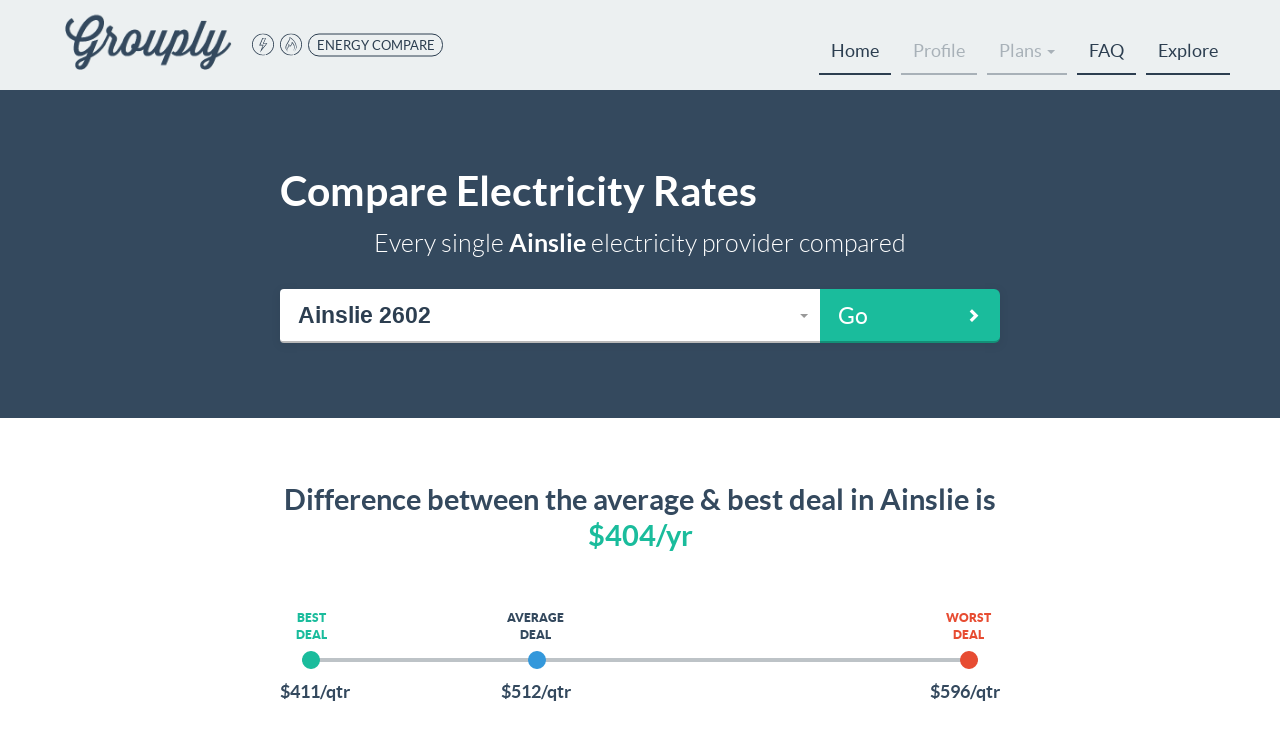

--- FILE ---
content_type: text/html; charset=utf-8
request_url: https://grouply.co/energy/compare-electricity-rates/ainslie-act-2602
body_size: 15817
content:


<!DOCTYPE html>
<html lang="en-AU">
<head>

	





<script>
    // GTM Custom Variables
    window.dataLayer = [{
      'assemblyVersion': '2.0.9378.4055',
      'distributionChannel': 'Grouply'
	}];

	
		(function (w, d, s, l, i) {
			w[l] = w[l] || [];
			w[l].push({
				'gtm.start': new Date().getTime(),
			event: 'gtm.js'
		});
		var f = d.getElementsByTagName(s)[0],
			j = d.createElement(s),
			dl = l != 'dataLayer' ? '&l=' + l : '';
			j.async = true;
			j.src =	'//www.googletagmanager.com/gtm.js?id=' + i + dl;
			f.parentNode.insertBefore(j, f);
		})(window, document, 'script', 'dataLayer', 'GTM-KKS3FK');

	

</script>



	<noscript>
		<iframe src="//www.googletagmanager.com/ns.html?id=GTM-KKS3FK" height="0" width="0" style="display:none;visibility:hidden"></iframe>
	</noscript>



	

	



<meta charset="utf-8" />
<meta http-equiv="X-UA-Compatible" content="IE=edge,chrome=1" />
<meta name="viewport" content="width=device-width, user-scalable=no, initial-scale=1.0" />

	<meta name="description" content="Find a better electricity plan. The price difference between the average and the best plan in Ainslie 2602 is $404/year. Compare all providers, access exclusive deals, and no pesky call backs." />

	<meta name="title" content="Compare Electricity Rates for Ainslie ACT 2602" />

<title>Compare Electricity Rates for Ainslie ACT 2602 - Buy better with Grouply</title>



<!-- Shortcut/tab icons -->


<link rel="icon" href='/Assets/brands/Grouply/icons/favicon.ico' type="image/x-icon" />

<link rel="apple-touch-icon" sizes="57x57" href='/Assets/brands/Grouply/icons/apple-touch-icon-57x57.png' />
<link rel='apple-touch-icon' sizes='60x60' href='/Assets/brands/Grouply/icons/apple-touch-icon-60x60.png' />
<link rel="apple-touch-icon" sizes="72x72" href='/Assets/brands/Grouply/icons/apple-touch-icon-72x72.png' />


<link rel="apple-touch-icon" href='/Assets/brands/Grouply/icons/apple-touch-icon-76x76.png' />
<link rel="apple-touch-icon" sizes="76x76" href='/Assets/brands/Grouply/icons/apple-touch-icon-76x76.png' />

<link rel="apple-touch-icon" sizes="114x114" href='/Assets/brands/Grouply/icons/apple-touch-icon-114x114.png' />
<link rel="apple-touch-icon" sizes="120x120" href='/Assets/brands/Grouply/icons/apple-touch-icon-120x120.png' />
<link rel="apple-touch-icon" sizes="144x144" href='/Assets/brands/Grouply/icons/apple-touch-icon-144x144.png' />
<link rel="apple-touch-icon" sizes="152x152" href='/Assets/brands/Grouply/icons/apple-touch-icon-152x152.png' />
<link rel="apple-touch-icon" sizes="180x180" href='/Assets/brands/Grouply/icons/apple-touch-icon-180x180.png' />

<link rel="icon" type="image/png" sizes="16x16" href='/Assets/brands/Grouply/icons/favicon-16x16.png' />
<link rel="icon" type="image/png" sizes="32x32" href='/Assets/brands/Grouply/icons/favicon-32x32.png' />
<link rel="icon" type="image/png" sizes="96x96" href='/Assets/brands/Grouply/icons/favicon-96x96.png' />
<link rel="icon" type="image/png" sizes="192x192" href='/Assets/brands/Grouply/icons/android-chrome-192x192.png' />

<meta name="msapplication-square70x70logo" content='/Assets/brands/Grouply/icons/smalltile.png' />
<meta name="msapplication-square150x150logo" content='/Assets/brands/Grouply/icons/mediumtile.png' />
<meta name="msapplication-wide310x150logo" content='/Assets/brands/Grouply/icons/widetile.png' />
<meta name="msapplication-square310x310logo" content='/Assets/brands/Grouply/icons/largetile.png' />






<!-- Facebook tags -->
<meta property="og:title" content='Buy better with Grouply' />
<meta property="og:url" content="https://grouply.co/energy" />
<meta property="og:description" content="Find a better electricity plan. The price difference between the average and the best plan in Ainslie 2602 is $404/year. Compare all providers, access exclusive deals, and no pesky call backs." />
<meta property="og:image" content="https://grouply.co/Assets/brands/Grouply/share-logo.jpg" />
<meta property="og:image:width" content="350" />
<meta property="og:image:height" content="350" />
<meta property="fb:app_id" content="367889733380166" /> 
<meta property="og:type" content="website" />

<!-- Twitter tags -->
<meta name="twitter:title" content='Buy better with Grouply' />
<meta name="twitter:url" content="https://grouply.co/energy" />
<meta name="twitter:card" content="summary" />
<meta name="twitter:summary" content="Find a better electricity plan. The price difference between the average and the best plan in Ainslie 2602 is $404/year. Compare all providers, access exclusive deals, and no pesky call backs." />
<meta name="twitter:site" content="@GrouplyEnergy" />
<meta name="twitter:image" content="https://grouply.co/Assets/brands/Grouply/share-logo.jpg" />



	

	<script type="text/javascript" src="/Assets/build/cachebust-638488229862364568-preload.min.js"></script>
	<link type="text/css" href="/Assets/build/cachebust-638493921341204946-grouply.min.css" rel="stylesheet" />
	<link type="text/css" href="/Assets/build/brands/Grouply/cachebust-638488229855802070-theme.min.css" rel="stylesheet" />
	<script type="text/javascript">
		// global URLs for view scripts
		window.getUsageURL = "/energy/getusage",
        window.indexURL = "/energy",
        window.validationJS = "/Assets/build/cachebust-638488229862677071-validation.min.js";
	</script>
</head>
<body class="route-seolocationlanding user-no-auth ref-Grouply">
	


    <a name="top"></a>



<nav role="navigation">
	<div class="max-width-nav-lg">


<div id="brand-container" class="container">
	<div class="row">
		<div class="brand-col">
				<div id="brand-logo" class="vcenter">
					<a class="no-decoration" href='/energy'>
						<img class="logo-img" src="/Assets/brands/Grouply/cachebust-638488229817968725-logo.png" alt="Grouply" />
						<span class="sr-only">Grouply</span>
					</a>
					<div id="header-text" class="hidden-xs vcenter">
						<div class="brand-tags">
							<svg width="45" height="45" viewBox="0 0 45 45" xmlns="http://www.w3.org/2000/svg"><title>icon-electricity-sm</title><path d="M28.2 44.272l.029-1.693C37.04 40.074 43.373 31.96 43.373 22.5c0-11.528-9.345-20.873-20.873-20.873S1.627 10.972 1.627 22.5 10.972 43.373 22.5 43.373a21.056 21.056 0 0 0 3.823-.349l-.029 1.657A22.59 22.59 0 0 1 22.5 45C10.074 45 0 34.926 0 22.5S10.074 0 22.5 0 45 10.074 45 22.5c0 10.367-7.053 19.233-16.8 21.772zm-1.497-35.1l-1.715 1.047H22.5l-5.51 12.933h6.596l-2.994 8.228 8.362-10.332h-6.81l5.25-11.877h1.278L23.947 20.03h7.475L16.207 39.082l5.695-14.505h-7.24L21.33 9.171h5.373z" fill-rule="nonzero" fill="#000"/></svg>
							<svg width="45" height="45" viewBox="0 0 45 45" xmlns="http://www.w3.org/2000/svg"><title>icon-gas-sm</title><path d="M28.2 44.272l.029-1.693C37.04 40.074 43.373 31.96 43.373 22.5c0-11.528-9.345-20.873-20.873-20.873S1.627 10.972 1.627 22.5 10.972 43.373 22.5 43.373a21.056 21.056 0 0 0 3.823-.349l-.029 1.657A22.59 22.59 0 0 1 22.5 45C10.074 45 0 34.926 0 22.5S10.074 0 22.5 0 45 10.074 45 22.5c0 10.367-7.053 19.233-16.8 21.772zm.955-7.286c6.952-7.353 3.817-20.055-9.12-28.194 1.139 10.706-15.765 17.77-2.027 29.194-16.56-10.833 2.566-19.725 1.274-31.209 14.85 8.825 18.652 23.058 9.873 30.209zm-12.921-3.518c-2.76-4.506 1.916-7.973 1.144-11.965 2.345 1.059 2.87 4.208 2.87 4.208s4.923-3.982 3.818-8.787c8.079 6.492 6.33 14.443 3.043 18.823 2.223-4.302 2.804-10.886-2.06-16.261.275 4.248-5.071 7.904-5.071 7.904s-.26-2.188-1.618-3.662c0 3.283-2.897 6.248-2.126 9.74z" fill-rule="nonzero" fill="#000"/></svg>
							<span class="tag big">ENERGY COMPARE</span>
						</div>
					</div>
				</div>
		</div>
	</div>
</div>

		<div id="nav-container" class="container">
			<div class="row">
				<div class="nav-col">
					<div id="primary-nav" class="navbar">

						<!-- Brand and toggle get grouped for better mobile display -->
						<div class="navbar-header">
							<button type="button" class="navbar-toggle collapsed" data-toggle="collapse" data-target="#bs-example-navbar-collapse-1" aria-expanded="false">
								<span class="sr-only">Toggle navigation</span>
								<span class="icon-bar"></span>
								<span class="icon-bar"></span>
								<span class="icon-bar"></span>
							</button>
						</div>

						<!-- Collect the nav links, forms, and other content for toggling -->
						<div class="collapse navbar-collapse" id="bs-example-navbar-collapse-1">
							<ul class="nav navbar-nav navbar-right">

								<li><a href="/energy">Home</a></li>
									<li><a class="disabled" href="/energy/profile">Profile</a></li>

									
										<li class="dropdown hide-below-breakpoint">
											<a href="#" class="dropdown-toggle disabled" data-toggle="dropdown" role="button" aria-expanded="false">Plans <b class="caret"></b></a>
											<ul class="dropdown-menu">
												<li><a class="disabled" href="/energy/electricity/deals">Electricity</a></li>
																									<li><a class="disabled" href="/energy/businesselectricity/deals">Business Electricity</a></li>
											</ul>
										</li>
										<li class="show-below-breakpoint"><a class="disabled" href="/energy/electricity/deals">Electricity</a></li>
										<li class="show-below-breakpoint"><a class="disabled" href="/energy/gas/deals">Gas</a></li>
											<li class="show-below-breakpoint"><a class="disabled" href="/energy/businesselectricity/deals">Business Electricity</a></li>

								<li><a href="/energy/faq">FAQ</a></li>

								<li><a href="/energy/explore/ainslie-act-2602">Explore</a></li>
							</ul>
						</div><!-- /.navbar-collapse -->
					</div>
				</div>
			</div>
		</div>
	</div>
</nav>


    
<header>
	<div class="wrapper" id="location-search">
		<div class="container">
			<h1>Compare Electricity Rates</h1>
			<h2 class="h4">Every single<strong> Ainslie </strong> electricity provider compared</h2>
<form action="/energy/profile" class="form-inverse select-form" id="location-search-form" method="post">				<div class="form-group row">
					<div class="input-col">
<script type="text/javascript">
    window.SuburbAutocompleteHelperURL = '/home/suburbautocompletehelper';
    window.SuburbListLimit = '8';
</script>

<div id="postcode-entry">

	<input data-val="true" data-val-number="The field PostcodeId must be a number." data-val-required="Invalid PostcodeId" id="PostcodeId" name="PostcodeId" type="hidden" value="72" />
	<div data-tag-type="text"  data-tag-prefix ="Postcode ">
		<input data-tag-show-hidden="true" id="Postcode" name="Postcode" type="hidden" value="2602" />
	</div>
	<input id="Suburb" name="Suburb" type="hidden" value="Ainslie" />
	<input data-val="true" data-val-number="The field StateId must be a number." data-val-required="The StateId field is required." id="StateId" name="StateId" type="hidden" value="0" />

	<div id="location-placeholder" class="btn btn-default btn-lg btn-block text-left placeholder" disabled="disabled">Loading postcodes <i class="pull-right icon-spin big animate-spin"></i></div>
	<select id="location-select" name="EnteredPostCode" class="form-control input-lg hidden" style="width: 100%">
			<option selected="selected" value="72">Ainslie 2602</option>
	</select>
</div>

					</div>
					<div class="submit-col">
						<button type="submit" class="btn btn-primary btn-lg btn-block btn-next" disabled=disabled>Go</button>
					</div>
				</div>
</form>		</div>
	</div>
</header>

<main role="main">
		<div class="compare-bg">
			<div class="container">
				<div class="compare-container">

					<div class="compare-header-box">
						<h2>Difference between the average & best deal in <span id="">Ainslie</span> is <span class="green-highlight">$<span id="diff-counter">0</span>/yr</span></h2>
					</div>

					<div class="compare-slider-container">

						<div class="slider-top-box">

							<div class="slider-label-box">
								<span class="best-label">Best Deal</span>
								<span class="worst-label">Worst Deal</span>
							</div>

							<div class="slider-dot-box">
								<div class="slider-bar"></div>
								<span class="best-dot"></span>
								<span class="worst-dot"></span>
							</div>

							<div class="slider-price-box">
								<span class="best-price" id="best-pri"></span>
								<span class="worst-price" id="worst-pri"></span>
							</div>

							<div class="slider-avg-box" id="avg-box">
								<div class="slider-label-box"><span class="avg-label">Average Deal</span></div>
								<div class="slider-dot-box"><span class="avg-dot"></span></div>
								<div class="slider-price-box"><span class="avg-price" id="avg-pri"></span></div>
							</div>

						</div>

						<div class="slider-btm-box">

							<div class="slider-btm-header-box">
								<h2><span class="green-highlight">How does your bill compare</span> to an average home in <span id="">Ainslie 2602</span>?</h2>
							</div>

							<div class="slider-btn-container">
								<div class="slider-btn-box">

									<div>
										<div class="slider-btn-left" id="sml-home">
											<?xml version="1.0" encoding="UTF-8" ?>

											<svg id="house-sml" viewBox="0 0 64 64" width="100%" height="100%" xmlns="http://www.w3.org/2000/svg" xmlns:xlink="http://www.w3.org/1999/xlink">
												<g>
													<path d="M21.0247067,27.414325 L13.9888177,32.3409075 C14.0122103,32.4257387 14.0247067,32.5150886 14.0247067,32.6073573 L14.0247067,52.6073573 C14.0247067,53.159642 13.5769914,53.6073573 13.0247067,53.6073573 C12.4724219,53.6073573 12.0247067,53.159642 12.0247067,52.6073573 L12.0247067,33.7161928 L10.5736622,34.7322251 C10.121257,35.0490026 9.49771122,34.9390547 9.1809337,34.4866495 C8.86415618,34.0342443 8.97410412,33.4106986 9.4265093,33.093921 L29.7617287,18.8550471 C29.7835203,18.7055372 29.8396505,18.5587157 29.9322224,18.4265093 C30.1831036,18.0682138 30.6263994,17.9247181 31.0247067,18.0378828 C31.4230139,17.9247181 31.8663097,18.0682138 32.1171909,18.4265093 C32.2097628,18.5587157 32.2658931,18.7055372 32.2876846,18.8550471 L40.0247067,24.2725683 L40.0247067,23.6073573 C40.0247067,23.4252137 40.0734038,23.2544439 40.1584889,23.1073573 C40.0734038,22.9602706 40.0247067,22.7895008 40.0247067,22.6073573 C40.0247067,22.0550725 40.4724219,21.6073573 41.0247067,21.6073573 L46.0247067,21.6073573 C46.5769914,21.6073573 47.0247067,22.0550725 47.0247067,22.6073573 C47.0247067,22.7895008 46.9760095,22.9602706 46.8909245,23.1073573 C46.9760095,23.2544439 47.0247067,23.4252137 47.0247067,23.6073573 L47.0247067,29.1740211 L52.622904,33.093921 C53.0753092,33.4106986 53.1852571,34.0342443 52.8684796,34.4866495 C52.5517021,34.9390547 51.9281563,35.0490026 51.4757511,34.7322251 L50.0247067,33.7161928 L50.0247067,54.6073573 C50.0247067,55.159642 49.5769914,55.6073573 49.0247067,55.6073573 C48.8425631,55.6073573 48.6717933,55.5586601 48.5247067,55.4735751 C48.37762,55.5586601 48.2068502,55.6073573 48.0247067,55.6073573 L19.0247067,55.6073573 C17.9201372,55.6073573 17.0247067,54.7119268 17.0247067,53.6073573 L17.0247067,37.6073573 C17.0247067,36.5027878 17.9201372,35.6073573 19.0247067,35.6073573 L28.0247067,35.6073573 C29.1292762,35.6073573 30.0247067,36.5027878 30.0247067,37.6073573 L30.0247067,53.6073573 L48.0247067,53.6073573 L48.0247067,32.6073573 C48.0247067,32.5150886 48.037203,32.4257387 48.0605957,32.3409075 L41.0247067,27.414325 L41.0247067,27.6073573 L21.0247067,27.6073573 L21.0247067,27.414325 Z M23.605324,25.6073573 L38.4440893,25.6073573 L31.0247067,20.4122496 L23.605324,25.6073573 Z M38.0247067,37.6073573 L35.0247067,37.6073573 L35.0247067,43.6073573 L38.0247067,43.6073573 L38.0247067,37.6073573 Z M40.0247067,37.6073573 L40.0247067,43.6073573 L43.0247067,43.6073573 L43.0247067,37.6073573 L40.0247067,37.6073573 Z M45.0247067,27.773606 L45.0247067,23.6073573 L42.0247067,23.6073573 L42.0247067,25.6073573 C42.0247067,25.6289256 42.0240238,25.6503344 42.0226786,25.6715633 L45.0247067,27.773606 Z M19.0247067,37.6073573 L19.0247067,53.6073573 L28.0247067,53.6073573 L28.0247067,37.6073573 L19.0247067,37.6073573 Z M25.0247067,44.6073573 L27.0247067,44.6073573 L27.0247067,46.6073573 L25.0247067,46.6073573 L25.0247067,44.6073573 Z M35.0247067,35.6073573 L43.0247067,35.6073573 C44.1292762,35.6073573 45.0247067,36.5027878 45.0247067,37.6073573 L45.0247067,43.6073573 C45.0247067,44.7119268 44.1292762,45.6073573 43.0247067,45.6073573 L35.0247067,45.6073573 C33.9201372,45.6073573 33.0247067,44.7119268 33.0247067,43.6073573 L33.0247067,37.6073573 C33.0247067,36.5027878 33.9201372,35.6073573 35.0247067,35.6073573 Z"></path>
												</g>
											</svg>
											<h5><span id="">7</span> kWh/day</h5>
										</div>
									</div>

									<div>
										<div class="slider-btn-mid slbtn--active" id="avg-home">
											<?xml version="1.0" encoding="UTF-8" ?>

											<svg id="house-med" viewBox="0 0 64 64" width="100%" height="100%" xmlns="http://www.w3.org/2000/svg" xmlns:xlink="http://www.w3.org/1999/xlink">
												<g>
													<path d="M23.0247067,22.6073573 L20.0247067,22.6073573 L20.0247067,28.6073573 L23.0247067,28.6073573 L23.0247067,22.6073573 Z M25.0247067,22.6073573 L25.0247067,28.6073573 L28.0247067,28.6073573 L28.0247067,22.6073573 L25.0247067,22.6073573 Z M39.0247067,22.6073573 L36.0247067,22.6073573 L36.0247067,28.6073573 L39.0247067,28.6073573 L39.0247067,22.6073573 Z M41.0247067,22.6073573 L41.0247067,28.6073573 L44.0247067,28.6073573 L44.0247067,22.6073573 L41.0247067,22.6073573 Z M39.0247067,37.6073573 L36.0247067,37.6073573 L36.0247067,43.6073573 L39.0247067,43.6073573 L39.0247067,37.6073573 Z M41.0247067,37.6073573 L41.0247067,43.6073573 L44.0247067,43.6073573 L44.0247067,37.6073573 L41.0247067,37.6073573 Z M20.0247067,55.6073573 C18.9201372,55.6073573 18.0247067,54.7119268 18.0247067,53.6073573 L18.0247067,37.6073573 C18.0247067,36.5027878 18.9201372,35.6073573 20.0247067,35.6073573 L29.0247067,35.6073573 C30.1292762,35.6073573 31.0247067,36.5027878 31.0247067,37.6073573 L31.0247067,53.6073573 L49.0247067,53.6073573 L49.0247067,16.6073573 C49.0247067,16.5150886 49.037203,16.4257387 49.0605957,16.3409075 L32.0247067,4.41224962 L14.9888177,16.3409075 C15.0122103,16.4257387 15.0247067,16.5150886 15.0247067,16.6073573 L15.0247067,52.6073573 C15.0247067,53.159642 14.5769914,53.6073573 14.0247067,53.6073573 C13.4724219,53.6073573 13.0247067,53.159642 13.0247067,52.6073573 L13.0247067,17.7161928 L11.5736622,18.7322251 C11.121257,19.0490026 10.4977112,18.9390547 10.1809337,18.4866495 C9.86415618,18.0342443 9.97410412,17.4106986 10.4265093,17.093921 L30.7617287,2.85504714 C30.7835203,2.70553718 30.8396505,2.55871568 30.9322224,2.4265093 C31.1831036,2.0682138 31.6263994,1.92471812 32.0247067,2.03788285 C32.4230139,1.92471812 32.8663097,2.0682138 33.1171909,2.4265093 C33.2097628,2.55871568 33.2658931,2.70553718 33.2876846,2.85504714 L41.0247067,8.27256828 L41.0247067,7.60735726 C41.0247067,7.42521369 41.0734038,7.25444394 41.1584889,7.10735726 C41.0734038,6.96027058 41.0247067,6.78950083 41.0247067,6.60735726 C41.0247067,6.05507251 41.4724219,5.60735726 42.0247067,5.60735726 L47.0247067,5.60735726 C47.5769914,5.60735726 48.0247067,6.05507251 48.0247067,6.60735726 C48.0247067,6.78950083 47.9760095,6.96027058 47.8909245,7.10735726 C47.9760095,7.25444394 48.0247067,7.42521369 48.0247067,7.60735726 L48.0247067,13.1740211 L53.622904,17.093921 C54.0753092,17.4106986 54.1852571,18.0342443 53.8684796,18.4866495 C53.5517021,18.9390547 52.9281563,19.0490026 52.4757511,18.7322251 L51.0247067,17.7161928 L51.0247067,54.6073573 C51.0247067,55.159642 50.5769914,55.6073573 50.0247067,55.6073573 C49.8425631,55.6073573 49.6717933,55.5586601 49.5247067,55.4735751 C49.37762,55.5586601 49.2068502,55.6073573 49.0247067,55.6073573 L20.0247067,55.6073573 Z M46.0247067,11.773606 L46.0247067,7.60735726 L43.0247067,7.60735726 L43.0247067,9.60735726 C43.0247067,9.62892557 43.0240238,9.6503344 43.0226786,9.67156332 L46.0247067,11.773606 Z M20.0247067,37.6073573 L20.0247067,53.6073573 L29.0247067,53.6073573 L29.0247067,37.6073573 L20.0247067,37.6073573 Z M26.0247067,44.6073573 L28.0247067,44.6073573 L28.0247067,46.6073573 L26.0247067,46.6073573 L26.0247067,44.6073573 Z M36.0247067,35.6073573 L44.0247067,35.6073573 C45.1292762,35.6073573 46.0247067,36.5027878 46.0247067,37.6073573 L46.0247067,43.6073573 C46.0247067,44.7119268 45.1292762,45.6073573 44.0247067,45.6073573 L36.0247067,45.6073573 C34.9201372,45.6073573 34.0247067,44.7119268 34.0247067,43.6073573 L34.0247067,37.6073573 C34.0247067,36.5027878 34.9201372,35.6073573 36.0247067,35.6073573 Z M36.0247067,20.6073573 L44.0247067,20.6073573 C45.1292762,20.6073573 46.0247067,21.5027878 46.0247067,22.6073573 L46.0247067,28.6073573 C46.0247067,29.7119268 45.1292762,30.6073573 44.0247067,30.6073573 L36.0247067,30.6073573 C34.9201372,30.6073573 34.0247067,29.7119268 34.0247067,28.6073573 L34.0247067,22.6073573 C34.0247067,21.5027878 34.9201372,20.6073573 36.0247067,20.6073573 Z M32.0247067,17.6073573 C29.8155677,17.6073573 28.0247067,15.8164963 28.0247067,13.6073573 C28.0247067,11.3982183 29.8155677,9.60735726 32.0247067,9.60735726 C34.2338457,9.60735726 36.0247067,11.3982183 36.0247067,13.6073573 C36.0247067,15.8164963 34.2338457,17.6073573 32.0247067,17.6073573 Z M32.0247067,15.6073573 C33.1292762,15.6073573 34.0247067,14.7119268 34.0247067,13.6073573 C34.0247067,12.5027878 33.1292762,11.6073573 32.0247067,11.6073573 C30.9201372,11.6073573 30.0247067,12.5027878 30.0247067,13.6073573 C30.0247067,14.7119268 30.9201372,15.6073573 32.0247067,15.6073573 Z M20.0247067,20.6073573 L28.0247067,20.6073573 C29.1292762,20.6073573 30.0247067,21.5027878 30.0247067,22.6073573 L30.0247067,28.6073573 C30.0247067,29.7119268 29.1292762,30.6073573 28.0247067,30.6073573 L20.0247067,30.6073573 C18.9201372,30.6073573 18.0247067,29.7119268 18.0247067,28.6073573 L18.0247067,22.6073573 C18.0247067,21.5027878 18.9201372,20.6073573 20.0247067,20.6073573 Z"></path>
												</g>
											</svg>
											<h5><span id="">13</span> kWh/day</h5>
										</div>
									</div>

									<div>
										<div class="slider-btn-right" id="lge-home">
											<?xml version="1.0" encoding="UTF-8" ?>

											<svg id="house-lge" viewBox="0 0 64 64" width="100%" height="100%" xmlns="http://www.w3.org/2000/svg" xmlns:xlink="http://www.w3.org/1999/xlink">
												<g>
													<path d="M47.7959786,38.820569 L44.7959786,38.820569 L44.7959786,44.820569 L47.7959786,44.820569 L47.7959786,38.820569 Z M49.7959786,38.820569 L49.7959786,44.820569 L52.7959786,44.820569 L52.7959786,38.820569 L49.7959786,38.820569 Z M38.7959786,24.2995392 L51.7959786,29.0311523 L51.7959786,26.820569 C51.7959786,26.6384255 51.8446757,26.4676557 51.9297608,26.320569 C51.8446757,26.1734824 51.7959786,26.0027126 51.7959786,25.820569 C51.7959786,25.2682843 52.2436938,24.820569 52.7959786,24.820569 L57.7959786,24.820569 C58.3482633,24.820569 58.7959786,25.2682843 58.7959786,25.820569 C58.7959786,26.0027126 58.7472815,26.1734824 58.6621964,26.320569 C58.7472815,26.4676557 58.7959786,26.6384255 58.7959786,26.820569 L58.7959786,31.5789439 L62.8517196,33.0551129 C63.3706975,33.2440054 63.6382846,33.8178478 63.4493921,34.3368257 C63.2604996,34.8558036 62.6866573,35.1233907 62.1676794,34.9344982 L61.7959786,34.7992101 L61.7959786,53.820569 C61.7959786,54.0027126 61.7472815,54.1734824 61.6621964,54.320569 C61.7472815,54.4676557 61.7959786,54.6384255 61.7959786,54.820569 C61.7959786,55.3728538 61.3482633,55.820569 60.7959786,55.820569 L38.7959786,55.820569 C38.613835,55.820569 38.4430653,55.7718719 38.2959786,55.6867868 C38.1488919,55.7718719 37.9781222,55.820569 37.7959786,55.820569 C37.613835,55.820569 37.4430653,55.7718719 37.2959786,55.6867868 C37.1488919,55.7718719 36.9781222,55.820569 36.7959786,55.820569 L8.7959786,55.820569 C7.6914091,55.820569 6.7959786,54.9251385 6.7959786,53.820569 L6.7959786,37.820569 C6.7959786,36.7159995 7.6914091,35.820569 8.7959786,35.820569 L16.7959786,35.820569 C17.9005481,35.820569 18.7959786,36.7159995 18.7959786,37.820569 L18.7959786,53.820569 L36.7959786,53.820569 L36.7959786,16.820569 C36.7959786,16.7060945 36.8152136,16.5961126 36.850628,16.493679 L20.2959786,4.90198873 L3.74132919,16.493679 C3.77674355,16.5961126 3.7959786,16.7060945 3.7959786,16.820569 L3.7959786,52.820569 C3.7959786,53.3728538 3.34826335,53.820569 2.7959786,53.820569 C2.24369385,53.820569 1.7959786,53.3728538 1.7959786,52.820569 L1.7959786,17.8558282 L1.57366218,18.0114958 C1.121257,18.3282733 0.497711215,18.2183254 0.180933696,17.7659202 C-0.135843822,17.313515 -0.0258958775,16.6899693 0.426509304,16.3731917 L19.2670063,3.1809337 C19.58082,2.96119897 19.9769796,2.94678708 20.2959786,3.10957272 C20.6149776,2.94678708 21.0111372,2.96119897 21.3249509,3.1809337 L29.7959786,9.11241117 L29.7959786,7.82056904 C29.7959786,7.63842547 29.8446757,7.46765573 29.9297608,7.32056904 C29.8446757,7.17348236 29.7959786,7.00271261 29.7959786,6.82056904 C29.7959786,6.26828429 30.2436938,5.82056904 30.7959786,5.82056904 L35.7959786,5.82056904 C36.3482633,5.82056904 36.7959786,6.26828429 36.7959786,6.82056904 C36.7959786,7.00271261 36.7472815,7.17348236 36.6621964,7.32056904 C36.7472815,7.46765573 36.7959786,7.63842547 36.7959786,7.82056904 L36.7959786,13.820569 C36.7959786,13.8826379 36.7903237,13.943386 36.7795011,14.0023262 L40.1654479,16.3731917 C40.6178531,16.6899693 40.727801,17.313515 40.4110235,17.7659202 C40.094246,18.2183254 39.4707002,18.3282733 39.018295,18.0114958 L38.7959786,17.8558282 L38.7959786,24.2995392 Z M38.7959786,26.4278948 L38.7959786,53.820569 L59.7959786,53.820569 L59.7959786,34.0712697 L38.7959786,26.4278948 Z M56.7959786,30.8510034 L56.7959786,26.820569 L53.7959786,26.820569 L53.7959786,29.7590927 L56.7959786,30.8510034 Z M11.7959786,22.820569 L8.7959786,22.820569 L8.7959786,28.820569 L11.7959786,28.820569 L11.7959786,22.820569 Z M13.7959786,22.820569 L13.7959786,28.820569 L16.7959786,28.820569 L16.7959786,22.820569 L13.7959786,22.820569 Z M26.7959786,22.820569 L23.7959786,22.820569 L23.7959786,28.820569 L26.7959786,28.820569 L26.7959786,22.820569 Z M28.7959786,22.820569 L28.7959786,28.820569 L31.7959786,28.820569 L31.7959786,22.820569 L28.7959786,22.820569 Z M26.7959786,37.820569 L23.7959786,37.820569 L23.7959786,43.820569 L26.7959786,43.820569 L26.7959786,37.820569 Z M28.7959786,37.820569 L28.7959786,43.820569 L31.7959786,43.820569 L31.7959786,37.820569 L28.7959786,37.820569 Z M34.7959786,12.6134489 L34.7959786,7.82056904 L31.7959786,7.82056904 L31.7959786,9.82056904 C31.7959786,10.0316591 31.7305735,10.227473 31.6189233,10.3888508 L34.7959786,12.6134489 Z M8.7959786,37.820569 L8.7959786,53.820569 L16.7959786,53.820569 L16.7959786,37.820569 L8.7959786,37.820569 Z M13.7959786,44.820569 L15.7959786,44.820569 L15.7959786,46.820569 L13.7959786,46.820569 L13.7959786,44.820569 Z M23.7959786,35.820569 L31.7959786,35.820569 C32.9005481,35.820569 33.7959786,36.7159995 33.7959786,37.820569 L33.7959786,43.820569 C33.7959786,44.9251385 32.9005481,45.820569 31.7959786,45.820569 L23.7959786,45.820569 C22.6914091,45.820569 21.7959786,44.9251385 21.7959786,43.820569 L21.7959786,37.820569 C21.7959786,36.7159995 22.6914091,35.820569 23.7959786,35.820569 Z M23.7959786,20.820569 L31.7959786,20.820569 C32.9005481,20.820569 33.7959786,21.7159995 33.7959786,22.820569 L33.7959786,28.820569 C33.7959786,29.9251385 32.9005481,30.820569 31.7959786,30.820569 L23.7959786,30.820569 C22.6914091,30.820569 21.7959786,29.9251385 21.7959786,28.820569 L21.7959786,22.820569 C21.7959786,21.7159995 22.6914091,20.820569 23.7959786,20.820569 Z M20.7959786,17.820569 C18.5868396,17.820569 16.7959786,16.029708 16.7959786,13.820569 C16.7959786,11.61143 18.5868396,9.82056904 20.7959786,9.82056904 C23.0051176,9.82056904 24.7959786,11.61143 24.7959786,13.820569 C24.7959786,16.029708 23.0051176,17.820569 20.7959786,17.820569 Z M20.7959786,15.820569 C21.9005481,15.820569 22.7959786,14.9251385 22.7959786,13.820569 C22.7959786,12.7159995 21.9005481,11.820569 20.7959786,11.820569 C19.6914091,11.820569 18.7959786,12.7159995 18.7959786,13.820569 C18.7959786,14.9251385 19.6914091,15.820569 20.7959786,15.820569 Z M8.7959786,20.820569 L16.7959786,20.820569 C17.9005481,20.820569 18.7959786,21.7159995 18.7959786,22.820569 L18.7959786,28.820569 C18.7959786,29.9251385 17.9005481,30.820569 16.7959786,30.820569 L8.7959786,30.820569 C7.6914091,30.820569 6.7959786,29.9251385 6.7959786,28.820569 L6.7959786,22.820569 C6.7959786,21.7159995 7.6914091,20.820569 8.7959786,20.820569 Z M44.7959786,36.820569 L52.7959786,36.820569 C53.9005481,36.820569 54.7959786,37.7159995 54.7959786,38.820569 L54.7959786,44.820569 C54.7959786,45.9251385 53.9005481,46.820569 52.7959786,46.820569 L44.7959786,46.820569 C43.6914091,46.820569 42.7959786,45.9251385 42.7959786,44.820569 L42.7959786,38.820569 C42.7959786,37.7159995 43.6914091,36.820569 44.7959786,36.820569 Z"></path>
												</g>
											</svg>
											<h5><span id="">20</span> kWh/day</h5>
										</div>
									</div>

								</div>
							</div>

						</div>

					</div>

					<div class="compare-subtitle">
						<p>
							Quarterly electricity bill prices include GST and are based on estimated average daily consumption of
							<span id="daily-usage"></span> kWh
							in
							<span id="">Ainslie ACT</span>,
							and may include all available discounts and incentives. Fees and other once-off charges are excluded.
						</p>
					</div>


					<div class="compare-cta-box">
<form action="/energy/profile" class="form-inverse select-form" id="location-search-form" method="post"><input data-val="true" data-val-number="The field Int32 must be a number." data-val-required="The Int32 field is required." id="PostcodeId" name="PostcodeId" type="hidden" value="72" /><input id="Postcode" name="Postcode" type="hidden" value="2602" /><input id="Suburb" name="Suburb" type="hidden" value="Ainslie" /><input data-val="true" data-val-number="The field Int32 must be a number." data-val-required="The Int32 field is required." id="StateId" name="StateId" type="hidden" value="1" />							<div class="submit-col">
								<button type="submit" class="btn btn-primary btn-lg">Compare Ainslie Deals</button>
							</div>
</form>					<h3>
						Compare
						<span id="">476</span>
						electricity
						products across
						<span id="">8</span>
						retailers.
						Prices updated <span id="">16/01/2026</span>
					</h3>
					</div>

				</div>
			</div>

			<section id="retailers">
				<div class="container">
					<div class="row">
						<div id="logo-grid"></div>
					</div>
				</div>
			</section>


		</div>
</main>

<aside role="complementary">
	<div class="wrapper" id="value-statements">
		<div class="container">
			<div class="row">
				<div class="col-sm-6 hidden-xs">
					<img class="brand-image" src="/Assets/brands/Grouply/cachebust-638488229815937459-feature.jpg" alt="brand feature image" />
				</div>
				<div class="col-sm-6">

<div class="row value-statements">
    <div class="col-sm-4">
        <svg width="82" height="82" viewBox="0 0 82 82" xmlns="http://www.w3.org/2000/svg"><title>icon-hundred-md</title><path d="M51.385 80.674l.054-3.086C67.497 73.024 79.036 58.238 79.036 41c0-21.007-17.03-38.036-38.036-38.036C19.993 2.964 2.964 19.994 2.964 41c0 21.007 17.03 38.036 38.036 38.036a38.368 38.368 0 0 0 6.967-.636l-.053 3.02A41.162 41.162 0 0 1 41 82C18.356 82 0 63.644 0 41S18.356 0 41 0s41 18.356 41 41c0 18.89-12.853 35.046-30.615 39.674zM15.127 32.43h3.625v18.45H16.92V34.236h-2.898l1.104-1.806zm8.321 9.23c0-2.432.262-4.314.784-5.643.523-1.33 1.26-2.337 2.214-3.023a5.347 5.347 0 0 1 3.198-1.028c1.196 0 2.279.345 3.249 1.034.97.69 1.737 1.725 2.301 3.105.565 1.38.847 3.231.847 5.556 0 2.316-.278 4.16-.834 5.531-.556 1.371-1.323 2.406-2.302 3.104a5.485 5.485 0 0 1-3.26 1.048 5.337 5.337 0 0 1-3.186-1.016c-.945-.678-1.683-1.687-2.214-3.03-.531-1.341-.797-3.22-.797-5.637zm1.744.039c0 2.082.186 3.656.558 4.722.372 1.066.922 1.875 1.65 2.427.727.552 1.496.827 2.307.827.82 0 1.585-.27 2.295-.809.711-.539 1.25-1.348 1.618-2.426.46-1.313.69-2.894.69-4.741 0-1.857-.205-3.376-.614-4.56-.41-1.183-.977-2.048-1.7-2.596s-1.486-.821-2.289-.821c-.82 0-1.589.273-2.308.821-.719.548-1.267 1.355-1.643 2.42-.376 1.067-.564 2.645-.564 4.736zm12.492-.038c0-2.433.261-4.315.784-5.644.522-1.33 1.26-2.337 2.214-3.023a5.347 5.347 0 0 1 3.198-1.028c1.196 0 2.278.345 3.248 1.034.97.69 1.738 1.725 2.302 3.105.564 1.38.847 3.231.847 5.556 0 2.316-.278 4.16-.835 5.531-.556 1.371-1.323 2.406-2.301 3.104a5.485 5.485 0 0 1-3.261 1.048 5.337 5.337 0 0 1-3.186-1.016c-.945-.678-1.683-1.687-2.214-3.03-.53-1.341-.796-3.22-.796-5.637zm1.743.038c0 2.082.186 3.656.559 4.722.372 1.066.921 1.875 1.649 2.427.727.552 1.497.827 2.308.827.82 0 1.584-.27 2.295-.809.71-.539 1.25-1.348 1.618-2.426.46-1.313.69-2.894.69-4.741 0-1.857-.205-3.376-.615-4.56-.41-1.183-.976-2.048-1.7-2.596-.723-.548-1.486-.821-2.288-.821-.82 0-1.59.273-2.308.821-.72.548-1.267 1.355-1.643 2.42-.376 1.067-.565 2.645-.565 4.736zm28.998-10.085L54.98 52.16h-1.656l12.23-18.713c-1.447.35-3.212.526-5.294.526l-.677-.012c.518.719.778 1.48.778 2.283 0 1.145-.4 2.17-1.198 3.072-.799.904-1.859 1.355-3.18 1.355-1.212 0-2.232-.42-3.06-1.26-.828-.84-1.242-1.863-1.242-3.067 0-.803.188-1.532.565-2.189a4.27 4.27 0 0 1 1.605-1.586c.694-.402 1.405-.602 2.132-.602.31 0 .82.075 1.53.225 1.087.235 2.266.352 3.537.352.937 0 1.821-.061 2.653-.182.832-.122 1.913-.37 3.242-.747h1.48zM56.021 33.56c-.761 0-1.409.27-1.944.809a2.669 2.669 0 0 0-.803 1.95c0 .76.268 1.409.803 1.944a2.648 2.648 0 0 0 1.944.803c.76 0 1.41-.268 1.95-.803s.81-1.183.81-1.944c0-.761-.27-1.411-.81-1.95a2.658 2.658 0 0 0-1.95-.81zm10.071 9.18c1.196 0 2.218.425 3.067 1.274.849.848 1.273 1.87 1.273 3.066 0 1.196-.424 2.218-1.273 3.067-.849.848-1.87 1.273-3.067 1.273-1.195 0-2.217-.425-3.066-1.273-.849-.849-1.273-1.871-1.273-3.067 0-1.196.424-2.218 1.273-3.066.849-.85 1.87-1.273 3.066-1.273zm0 1.593c-.76 0-1.408.268-1.944.803a2.648 2.648 0 0 0-.802 1.944c0 .761.267 1.41.802 1.944a2.648 2.648 0 0 0 1.944.803c.761 0 1.411-.268 1.95-.803.54-.535.81-1.183.81-1.944 0-.76-.27-1.409-.81-1.944a2.669 2.669 0 0 0-1.95-.803z" fill-rule="nonzero" fill="#000"/></svg>
        <p>Compare every retailer in your area</p>
    </div>
    <div class="col-sm-4">
        <svg width="82" height="82" viewBox="0 0 82 82" xmlns="http://www.w3.org/2000/svg"><title>icon-wattprice-md</title><path d="M51.385 80.674l.054-3.086C67.497 73.024 79.036 58.238 79.036 41c0-21.007-17.03-38.036-38.036-38.036C19.993 2.964 2.964 19.994 2.964 41c0 21.007 17.03 38.036 38.036 38.036a38.368 38.368 0 0 0 6.967-.636l-.053 3.02A41.162 41.162 0 0 1 41 82C18.356 82 0 63.644 0 41S18.356 0 41 0s41 18.356 41 41c0 18.89-12.853 35.046-30.615 39.674zM43.77 58.85c2.453 1.924 4.99 2.731 7.195 2.192a5.62 5.62 0 0 0 1.075-.383l.374-.177.366.193c.553.292 1.127.491 1.72.594 2.647.457 5.626-.997 8.271-3.935 2.58-2.867 4.53-6.822 5.218-10.647.995-5.53.634-9.971-.91-13.134-1.39-2.85-3.71-4.579-6.68-5.092-3.327-.576-5.917-.05-8.038 1.86l-.494.446-.099.321c.588.042 1.288-.085 1.693-.42a.633.633 0 0 1 .855.051.545.545 0 0 1-.055.803c-1.192.986-3.568.934-4.393-.082a.546.546 0 0 1 .114-.797.632.632 0 0 1 .849.107c.123.152.38.258.692.31l.015-.496-.268-.233c-1.696-1.474-3.603-2.104-5.845-2.014a16.726 16.726 0 0 0-2.42-1.643c3.305-.644 6.14-.194 8.602 1.604l.045-1.496c.013-.425-.317-.682-.737-.574l-.671.172c-.42.108-.74-.149-.715-.573l.287-4.853c.025-.424.386-.855.806-.962l.702-.18c.42-.108.739.149.713.574l-.18 2.965c-.026.425.293.682.713.575l.743-.191c.418-.108.659.134.535.541l-1.045 3.423c2.26-1.35 4.909-1.66 8.01-1.124 3.55.613 6.36 2.704 8.006 6.07 1.736 3.551 2.13 8.398 1.063 14.323-.753 4.18-2.873 8.472-5.7 11.607-3.037 3.367-6.593 5.1-9.947 4.52a7.49 7.49 0 0 1-1.877-.588c-.336.137-.68.249-1.032.335-2.868.7-6.01-.326-8.928-2.668.474-.424.932-.866 1.372-1.324zM29.558 28.368l.047-1.563c.013-.425-.318-.683-.737-.575l-.671.172c-.42.108-.74-.148-.715-.572l.287-4.853c.025-.424.386-.855.806-.963l.702-.18c.42-.108.739.15.713.574l-.18 2.966c-.026.425.293.682.712.574l.744-.19c.418-.108.659.134.535.54l-1.044 3.42c2.248-1.322 4.878-1.622 7.955-1.091 3.55.613 6.36 2.704 8.006 6.07 1.735 3.551 2.13 8.397 1.062 14.323-.753 4.18-2.872 8.472-5.7 11.607-3.036 3.367-6.592 5.1-9.946 4.52a7.49 7.49 0 0 1-1.877-.588c-.336.137-.68.249-1.032.335-3.305.806-6.976-.68-10.245-3.83-3.044-2.935-5.464-7.07-6.513-11.19-1.487-5.838-1.44-10.7.04-14.36 1.4-3.471 4.055-5.749 7.553-6.603 3.693-.901 6.818-.525 9.498 1.457zm.154 2.775c.578.033 1.253-.097 1.648-.423a.633.633 0 0 1 .854.051.545.545 0 0 1-.054.803c-1.193.986-3.569.933-4.394-.082a.546.546 0 0 1 .114-.797.632.632 0 0 1 .85.107c.13.16.409.27.745.318l.014-.46-.32-.277c-2.334-2.028-5.066-2.459-8.523-1.614-2.927.716-5.118 2.6-6.302 5.537-1.315 3.261-1.359 7.716.027 13.165.958 3.769 3.184 7.58 5.962 10.263 2.848 2.75 5.923 3.997 8.53 3.36a5.62 5.62 0 0 0 1.076-.383l.374-.178.366.194c.553.292 1.127.49 1.72.593 2.647.458 5.626-.996 8.271-3.934 2.58-2.867 4.53-6.822 5.218-10.647.994-5.53.633-9.971-.91-13.134-1.39-2.85-3.71-4.579-6.68-5.093-3.327-.575-5.917-.049-8.038 1.861l-.432.389-.116.38z" fill-rule="nonzero" fill="#000"/></svg>
        <p>Simple comparison rate for energy plans</p>
    </div>
    <div class="col-sm-4">
        <svg width="82" height="82" viewBox="0 0 82 82" xmlns="http://www.w3.org/2000/svg"><title>icon-privacy-md</title><path d="M40.9 82s1.61-.987 1.991-1.238a74.628 74.628 0 0 0 3.583-2.522 85.27 85.27 0 0 0 10.848-9.625c4.408-4.653 8.093-9.669 10.817-15.023a73.941 73.941 0 0 0 3.47-8.004c2.558-6.955 4.261-14.394 5.277-21.83.355-2.602.599-5.019.752-7.19.053-.761.162-3.619.162-3.619L40.9 0 4 12.95s.109 2.857.162 3.618c.153 2.171.397 4.588.752 7.19 1.016 7.436 2.72 14.875 5.277 21.83a73.94 73.94 0 0 0 3.47 8.004c2.724 5.354 6.41 10.37 10.817 15.023a85.27 85.27 0 0 0 10.848 9.625c1.296.967 2.5 1.81 3.583 2.522C39.289 81.013 40.9 82 40.9 82zm-4.122-5.908A82.35 82.35 0 0 1 26.305 66.8c-4.23-4.466-7.759-9.267-10.353-14.367a71.084 71.084 0 0 1-3.335-7.694c-2.475-6.732-4.13-13.958-5.117-21.187-.346-2.53-.583-4.88-.731-6.986-.052-.736-.138-1.782-.138-1.782L40.898 2.782l34.271 12.003s-.086 1.046-.138 1.782a108.122 108.122 0 0 1-.73 6.986c-.988 7.229-2.643 14.455-5.118 21.187a71.084 71.084 0 0 1-3.335 7.694c-2.594 5.1-6.122 9.9-10.353 14.367a82.35 82.35 0 0 1-10.473 9.29c-1.248.933-4.122 2.894-4.122 2.894s-2.874-1.96-4.122-2.893zM57.02 24.11a9.881 9.881 0 0 0-7.215-2.957c-1.013.017-2.189.367-3.512.985-.82.383-1.679.862-2.562 1.415-.814.51-2.792 1.954-2.792 1.954s-2.032-1.447-2.86-1.958a24.277 24.277 0 0 0-2.656-1.437c-1.364-.62-2.574-.962-3.614-.96a9.878 9.878 0 0 0-7.03 2.958c-3.885 3.942-3.886 10.322-.001 14.262L40.9 54.715l16.121-16.343c3.885-3.94 3.884-10.32 0-14.262zM25.908 37.257c-3.275-3.321-3.275-8.71 0-12.032a8.291 8.291 0 0 1 5.905-2.486c.77-.002 1.78.284 2.955.818.783.356 1.617.812 2.48 1.344.79.487 1.56 1.01 2.278 1.533.25.183 1.411 1.091 1.411 1.091s1.15-.912 1.396-1.094a35.357 35.357 0 0 1 2.241-1.533c.832-.521 1.636-.97 2.39-1.322 1.14-.532 2.12-.824 2.868-.836a8.295 8.295 0 0 1 6.06 2.485c3.275 3.323 3.275 8.71 0 12.032L40.904 52.451 25.908 37.257z" fill-rule="nonzero" fill="#000"/></svg>
        <p>Free and privacy friendly</p>
    </div>
</div>


				</div>
			</div>
		</div>
	</div>

</aside>







<footer role="contentinfo">
    <div class="wrapper">
        <div class="container">
            <div class="row">
                <div class="col-sm-6">
					

<h3 class="h2">Find a better energy plan</h3>
<h4>powered by Grouply</h4>


                </div>
                <div class="col-sm-4 col-sm-push-2 footer-menu-wrapper">
                    <div class="link-list">
                        <a class="hidden-xs" href="mailto:hello@grouply.co" data-uv-trigger data-uv-trigger-style="icon">Feedback</a>
                        <a class="visible-xs-block" href="mailto:hello@grouply.co">Feedback</a>
                        <a href='/energy/privacy' target="_blank">Privacy Statement</a>
                        <a href='/energy/terms' target="_blank">Terms of Use</a>
                    </div>
                </div>
            </div>
        </div>
    </div>
</footer>


	<script src="//code.jquery.com/jquery-3.4.0.min.js"></script>
	<script src="https://stackpath.bootstrapcdn.com/bootstrap/3.4.1/js/bootstrap.min.js" integrity="sha384-aJ21OjlMXNL5UyIl/XNwTMqvzeRMZH2w8c5cRVpzpU8Y5bApTppSuUkhZXN0VxHd" crossorigin="anonymous"></script>    

    
    
	<script type="text/javascript">
		jQuery(document).ready(function ($) {
		$.ajax({
			url: '/home/getlogogrid',
			type: 'GET',
			contentType: "text/plain; charset=utf-8",
			data: { retailers: 'ActewAGL, Amber Electric, CovaU, Energy Locals, EnergyAustralia, Nectr, Origin Energy, Red Energy' }
		})
		.done(function (result) {
		$.getScript('/Assets/vendor/gridrotator/jquery.gridrotator.min.js', function() {
		$('#logo-grid').append(result);
		$('#ri-grid').gridrotator({
			
			w768: {
				rows: 2,
				columns: 7
			},
		
		animType: 'scale',
		animSpeed: 1000,
		interval: 1000,
		step: 1,
		// step        : 'random',
		maxStep: 3,
		});
		});
		})
		.fail(function(result) {
		console.log('getlogogrid failed');
		});

		if (!document.getElementsByClassName('compare-bg').length) return

				

					window.seoUsageValues = {"MinAnnualCost_large":570.30,"MinAnnualCost_medium":410.68,"MinAnnualCost_small":263.21,"AverageAnnualCost_large":706.39,"AverageAnnualCost_medium":511.52,"AverageAnnualCost_small":344.49,"MaxAnnualCost_large":828.87,"MaxAnnualCost_medium":596.08,"MaxAnnualCost_small":413.83,"DailyUsage_large":20.0000,"DailyUsage_medium":13.0000,"DailyUsage_small":7.0000,"AnnualCostDifference":2699.9900}
				

		})
	</script>


	<script type="text/javascript" src="/Assets/build/cachebust-638500548303323092-grouply.min.js"></script>



</body>
</html>


--- FILE ---
content_type: text/css
request_url: https://grouply.co/Assets/build/brands/Grouply/cachebust-638488229855802070-theme.min.css
body_size: 1624
content:
#brand-logo .logo-img{max-height:120px}@media only screen and (min-width:992px){aside[role=complementary] .col-sm-6:first-of-type{display:none}aside[role=complementary] .col-sm-6:last-of-type{width:750px;margin:0 auto;float:none}aside[role=complementary]+main .container{padding-top:0!important}}#off-canvas,body{background-color:#fff;color:#34495e}#off-canvas svg path,body svg path{fill:#34495e}#off-canvas a:not(.btn),body a:not(.btn){color:#677786}body>aside,body>footer,body>header,body>main>.wrapper{background-color:#34495e;color:#fff}body>aside svg path,body>footer svg path,body>header svg path,body>main>.wrapper svg path{fill:#fff}body>aside a:not(.btn),body>footer a:not(.btn),body>header a:not(.btn),body>main>.wrapper a:not(.btn){color:#bfbfbf}body>header{background-color:#34495e;color:#fff}body>aside{background-color:#2c3e50;color:#fff}body>aside[role=form]{background-color:#fff;color:#34495e}body>aside[role=banner]{background-color:#7f8c8d;color:#fff}body>header .wrapper+.wrapper,body>header .wrapper-divider{background-color:#2c3e50}#location-search.wrapper{color:#fff}.loading-overlay.loading{background:rgba(255,255,255,.75)}.alert-wrapper{background:#2c3e50;color:#fff!important}.alert-wrapper:active,.alert-wrapper:focus,.alert-wrapper:hover,.alert-wrapper:hover:active{background-color:#415162;color:#fff}.alert-wrapper .input-group-focus .form-control,.alert-wrapper .input-group-focus .input-group-addon{color:currentColor!important}body[class^=route-seo] main>.wrapper{background-color:#2c3e50}#brand-logo,#brand-text{color:#2c3e50}#brand-logo svg path,#brand-text svg path{fill:#2c3e50}#select2-location-select-container,#select2-return-search-select-container{color:#2c3e50}body>nav{background-color:#ecf0f1;color:#2c3e50}body>nav a,body>nav a:hover{color:#2c3e50}body>nav .nav.navbar-nav{background-color:#ecf0f1}body>nav .nav.navbar-nav>li a,body>nav .nav.navbar-nav>li a:hover{color:#2c3e50}body>nav .nav.navbar-nav>li a.disabled:hover{border-color:inherit}body>nav .dropdown-menu{background-color:#ecf0f1}body>nav .dropdown-menu>li>a:hover{background-color:#d9dee1}.select-form .select2-container--bootstrap .select2-results__option[aria-selected=true]{background-color:#ecf0f1}.select-form .select2-container--bootstrap .select2-results__option--highlighted[aria-selected]{color:#fff;background-color:#34495e}.btn.btn-primary,.nav>li>a#registerLink{background-color:#1abc9c;border-color:#148f77;color:#fff}.btn.btn-primary:active,.btn.btn-primary:focus,.btn.btn-primary:hover,.btn.btn-primary:hover:active,.nav>li>a#registerLink:active,.nav>li>a#registerLink:focus,.nav>li>a#registerLink:hover,.nav>li>a#registerLink:hover:active{background-color:#53cdb5;color:#fff}.btn-primary[disabled].focus,.btn-primary[disabled]:focus,.btn-primary[disabled]:hover{border-color:#148f77}.progress-bar-success{background-color:#1abc9c}.btn.social-login{color:#fff}.usage-field .icon:after{background:#fff}.form-horizontal .input-group-focus .input-group-addon,.form-horizontal .text-box:focus,.form-horizontal select:focus,.form-horizontal textarea:focus{color:#34495e}.form-horizontal .checkbox input:checked+label,.form-horizontal .dirty-control+.select2.select2-container .select2-selection,.form-horizontal .input-group.dirty-group .input-group-addon,.form-horizontal .radio-group input:checked+.form-control,.form-horizontal .text-box.dirty-control,.form-horizontal select.dirty-control,.form-horizontal textarea.dirty-control{color:#34495e}.form-horizontal .input-group.populated-group .input-group-addon,.form-horizontal .text-box.populated,.form-horizontal select.populated,.form-horizontal textarea.populated{color:#34495e}.carousel-caption{background-color:rgba(255,255,255,.9);color:#34495e}.tag.tag-primary{color:#1abc9c}.bill-upload-footer{background-color:#34495e}.bill-upload-header h5{color:#34495e}.counter-box-content p,.dash-box-bg>.row>.col-6>p,.dash-cont1>.dash-box-bg .col-6:first-child h5,.deals-price-box span,.exp-footer label,.exp-footer p,.map-content-box>.row>.col-6>h5{color:#34495e}.homebtn{border:1px solid #2c3e50;color:#2c3e50}.homebtn--active,.homebtn:hover{background-color:#2c3e50}.homebtn path{fill:#2c3e50}.bluetxt,.loc-blu{color:#34495e}.counter-box-content>a,.exp-footer a{background-color:#1abc9c;border:1px solid #1abc9c}.counter-box-content p>a,.counter-box-content>a:hover,.exp-footer a:hover{color:#1abc9c}.mc-cont-bg{background-color:#2c3e50;border-color:#34495e}.vdo-dmo .less{color:#1abc9c}.vdo-dmo .same{color:#3498db}.vdo-dmo .more{color:#ff7b00}.vdo-dmo a{color:#34495e}